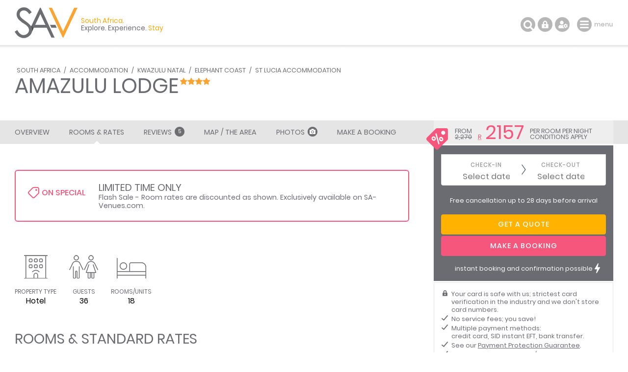

--- FILE ---
content_type: text/html; charset=ISO-8859-1
request_url: https://www.sa-venues.com/visit/amazululodge/rates.php
body_size: 10691
content:
<!DOCTYPE html>
<html xmlns="http://www.w3.org/1999/xhtml" xml:lang="en" lang="en" xmlns:fb="http://www.facebook.com/2008/fbml">
<head>
	<title>Current Rates and Special Offers for AmaZulu Lodge in St Lucia</title>
	<meta name="description" content="Current accommodation rates and special offers for AmaZulu Lodge in St Lucia / Stay tonight from R 2270 per night. Includes booking conditions, ..." />
	<meta name="keywords" content="amazulu lodge rates,special offers,amazulu lodge price per person,room rental,seasonal discounts for amazulu lodge" />
	<meta name="robots" content="index, follow" />
	<meta name="viewport" content="width=device-width, initial-scale=1.0, maximum-scale=1.0, user-scalable=no" />
	<meta http-equiv="X-UA-Compatible" content="IE=edge,chrome=1" />
	<meta charset="iso-8859-1" />
	<link rel="canonical" href="https://www.sa-venues.com/visit/amazululodge/rates.php" />
	<link rel="shortcut icon" href="/images/favicon.ico" />
	<link rel="apple-touch-icon" href="/images/apple-touch-icon.png" />
	<link rel="stylesheet" type="text/css" href="/construct/styles/style_2025_6.css" />
<!-- Google Tag Manager -->
<script>(function(w,d,s,l,i){w[l]=w[l]||[];w[l].push({'gtm.start':
new Date().getTime(),event:'gtm.js'});var f=d.getElementsByTagName(s)[0],
j=d.createElement(s),dl=l!='dataLayer'?'&l='+l:'';j.async=true;j.src=
'https://www.googletagmanager.com/gtm.js?id='+i+dl;f.parentNode.insertBefore(j,f);
})(window,document,'script','dataLayer','GTM-TWMW6MP');</script>
<!-- End Google Tag Manager -->
</head>
<body class="est rates">
<!-- Google Tag Manager (noscript) -->
<noscript><iframe src="https://www.googletagmanager.com/ns.html?id=GTM-TWMW6MP"
height="0" width="0" style="display:none;visibility:hidden"></iframe></noscript>
<!-- End Google Tag Manager (noscript) -->

	<div class="sav_wrap">
		<div id="header">
			<div class="container">
<script type="application/ld+json">
{
	"@context" : "http://schema.org",
	"@type": "BreadcrumbList",
	"itemListElement": [{"@type": "ListItem", "position": 1, "item": {"@id": "https://www.sa-venues.com", "name": "South Africa"}},{"@type": "ListItem", "position": 2, "item": {"@id": "https://www.sa-venues.com/accommodation_south_africa.htm", "name": "South Africa Accommodation"}},{"@type": "ListItem", "position": 3, "item": {"@id": "https://www.sa-venues.com/kwazulu_natal_accommodation.htm", "name": "KwaZulu Natal Accommodation"}},{"@type": "ListItem", "position": 4, "item": {"@id": "https://www.sa-venues.com/accommodation/elephant-coast.php", "name": "Elephant Coast Accommodation"}},{"@type": "ListItem", "position": 5, "item": {"@id": "https://www.sa-venues.com/accommodation/stlucia.php", "name": "St Lucia Accommodation"}},{"@type": "ListItem", "position": 6, "item": {"@id": "https://www.sa-venues.com/visit/amazululodge/", "name": "AmaZulu Lodge"}}]
}
</script>
				<div class="breadcrumbs">
<a href="https://www.sa-venues.com" title="South Africa">South Africa</a> / <a href="https://www.sa-venues.com/accommodation_south_africa.htm" title="South Africa Accommodation">Accommodation</a> / <a href="https://www.sa-venues.com/kwazulu_natal_accommodation.htm" title="KwaZulu Natal Accommodation">KwaZulu Natal</a> / <a href="https://www.sa-venues.com/accommodation/elephant-coast.php" title="Elephant Coast Accommodation">Elephant Coast</a> / <a href="https://www.sa-venues.com/accommodation/stlucia.php" title="St Lucia Accommodation">St Lucia Accommodation</a>				</div>
				<h1>AmaZulu Lodge<span class="graded star4"></span></h1>
			</div>
		</div>
		<div class="page_nav">
			<div class="container">
				<ul class="col col_70">
					<li class="overview"><a href="https://www.sa-venues.com/visit/amazululodge/">Overview</a></li>
					<li class="on"><a href="rates.php">Rooms & Rates</a></li>
					<li class="reviews"><a href="reviews.php">Reviews <span class="round">5</span></a></li>
					<li><a href="map.php">Map / The Area</a></li>
					<li><a href="gallery.php">Photos<span class="camera"></span></a></li>
					<li class="bookings"><a href="https://www.sa-venues.com/visit/amazululodge/booking.php">Make a Booking</a></li>
				</ul>
			</div>
		</div>
		<div id="content clearfix">
			<div class="container">
				<div id="lhc" class="col col_70 pad_50r">

					<div class="section est_rates mar_50b">
						<div class="col col_100 box rounded pad_15 mar_5b verified the_special">
							<h3 class="col col_20"><span></span>On Special</h3>
							<p class="col col_80 f2"><b>Limited Time Only</b>Flash Sale - Room rates are discounted as shown. Exclusively available on SA-Venues.com. </p></div><div class="clear"></div><div class="mar_45b">&nbsp;</div>					<ul class="glance">
						<li class="prop_type"><span></span>Property Type<b>Hotel</b></li>
						<li class="prop_guests"><span></span>Guests<b>36</b></li>
						<li class="prop_beds"><span></span>Rooms/Units<b>18</b></li>
					</ul>
						<h2>Rooms & Standard Rates</h2>
						<p>Select your check-in and check-out dates to view availability and the rates applicable.</p>
						<p>Rates shown are <strong class="green">per room/unit per night</strong> based on two (2) persons sharing. Hover over the rate to view alternate occupancies.</p>
						<p>Rates shown below are standard rates and do not take any special offers in to account. Discounts will be applied when you make a booking or request a quote.</p>
						<div class="box room mar_50t">
							<div class="pos_rel">
								<div class="head clearfix">
									<h3 class="col col_70"><span>Standard Double Rooms</span></h3>
									<div class="col col_30 right"><a href="javascript: void(0);" class="btn btn_grey date_selector">Choose dates</a></div>
								</div>
								<div class="body clearfix">
									<div class="owl-carousel owl-theme listing_gallery img room_thumbs"><picture class="item" data-srcset="https://www.sa-venues.com/visit/amazululodge/07.jpg"><a href="javascript: void(0);"><img data-src="https://www.sa-venues.com/visit/amazululodge/07m.jpg" alt="Standard Double Rooms" class="owl-lazy room_img"></a></picture><picture class="item" data-srcset="https://www.sa-venues.com/visit/amazululodge/08.jpg"><a href="javascript: void(0);"><img data-src="https://www.sa-venues.com/visit/amazululodge/08m.jpg" alt="Standard Double Rooms" class="owl-lazy room_img"></a></picture><picture class="item" data-srcset="https://www.sa-venues.com/visit/amazululodge/19.jpg"><a href="javascript: void(0);"><img data-src="https://www.sa-venues.com/visit/amazululodge/19m.jpg" alt="Standard Double Rooms" class="owl-lazy room_img"></a></picture></div>
									<p class="mar_5t">Qty: 16<br />Sleeps: 2 guests (max 2 adults)<br />Children: from 0-12 years are allowed; over 12 years treated as adults</p><div class="desc"><p>The planning of the rooms is based on the rounded form of the traditional Zulu hut, creative and stylishly. These rooms have either a king-size bed or a queen-size bed and a luxurious bathroom fitted with a shower and relaxing bath.For your comfort, all rooms are equipped with a TV, air-conditioning, safe, toiletries and tea- and coffee-making facilities. Each room has a private terrace overlooking the garden.</p><ul class="pad_0l f2 checked mar_5t"><li class="col col_50">Television (Smart TV)&nbsp;&nbsp;</li><li class="col col_50">Air-conditioning&nbsp;&nbsp;</li><li class="col col_50">Area information booklet&nbsp;&nbsp;</li><li class="col col_50">Bar fridge&nbsp;&nbsp;</li><li class="col col_50">Bathroom (en-suite)&nbsp;&nbsp;</li><li class="col col_50">Bathroom towels supplied&nbsp;&nbsp;</li><li class="col col_50">Bed linen supplied&nbsp;&nbsp;</li><li class="col col_50">Complimentary toiletries&nbsp;&nbsp;</li><li class="col col_50">Hairdryer&nbsp;&nbsp;</li><li class="col col_50">Heater(s)&nbsp;&nbsp;</li><li class="col col_50">International plug point(s)&nbsp;&nbsp;</li><li class="col col_50">Internet connection (wireless)&nbsp;&nbsp;</li><li class="col col_50">Patio / verandah / balcony&nbsp;&nbsp;</li><li class="col col_50">Private pool&nbsp;&nbsp;</li><li class="col col_50">Safe for valuables&nbsp;&nbsp;</li><li class="col col_50">Smoking: not allowed&nbsp;&nbsp;</li><li class="col col_50">Tea and coffee facilities&nbsp;&nbsp;</li><li class="col col_50">Television (with satellite)</li></ul></div>
									
								</div>
							</div>
							<div class="rates_holder"  id="tbl76238">							<div class="rates"><table>
								<thead>
									<tr>
										<th class="basis">Basis</th>
										<th class="weekends"><a href="javascript: void(0);" class="fa fa-chevron-left scroll-left disabled " title="Previous week" data-enddate="2026-01-18" data-rtype="76238" data-supplier="1561"></a>Sun <span>18</span> Jan</th>
										<th>Mon <span>19</span> Jan</th>
										<th>Tue <span>20</span> Jan</th>
										<th>Wed <span>21</span> Jan</th>
										<th>Thu <span>22</span> Jan</th>
										<th>Fri <span>23</span> Jan</th>
										<th class="weekends"><a href="javascript: void(0);" class="fa fa-chevron-right scroll-right " title="Following week" data-startdate="2026-01-24" data-rtype="76238" data-supplier="1561"></a>Sat <span>24</span> Jan</th>
									</tr>
								</thead>
								<tbody>
									<tr>
										<td class="basis">Bed & Breakfast</td>
										<td class="drop available special"><a href="javascript: void(0);"><i class="strike">2,270</i><br /><span class="pink">2,158</span><ul class="hint"><li>Max Occupancy: 2
											<br />Max Adults: 2
											<br />Child Policy: <br />0 - 2 years stay free, 3 - 12 years pay R605.00</li><li>1 Person: R1135<br />2 Persons Sharing: R2270</li><li>Basis: Bed & Breakfast</li></ul></a></td>
										<td class="drop available special"><a href="javascript: void(0);"><i class="strike">2,270</i><br /><span class="pink">2,158</span><ul class="hint"><li>Max Occupancy: 2
											<br />Max Adults: 2
											<br />Child Policy: <br />0 - 2 years stay free, 3 - 12 years pay R605.00</li><li>1 Person: R1135<br />2 Persons Sharing: R2270</li><li>Basis: Bed & Breakfast</li></ul></a></td>
										<td class="drop available special"><a href="javascript: void(0);"><i class="strike">2,270</i><br /><span class="pink">2,158</span><ul class="hint"><li>Max Occupancy: 2
											<br />Max Adults: 2
											<br />Child Policy: <br />0 - 2 years stay free, 3 - 12 years pay R605.00</li><li>1 Person: R1135<br />2 Persons Sharing: R2270</li><li>Basis: Bed & Breakfast</li></ul></a></td>
										<td class="drop available special"><a href="javascript: void(0);"><i class="strike">2,270</i><br /><span class="pink">2,158</span><ul class="hint"><li>Max Occupancy: 2
											<br />Max Adults: 2
											<br />Child Policy: <br />0 - 2 years stay free, 3 - 12 years pay R605.00</li><li>1 Person: R1135<br />2 Persons Sharing: R2270</li><li>Basis: Bed & Breakfast</li></ul></a></td>
										<td class="drop available special"><a href="javascript: void(0);"><i class="strike">2,270</i><br /><span class="pink">2,158</span><ul class="hint"><li>Max Occupancy: 2
											<br />Max Adults: 2
											<br />Child Policy: <br />0 - 2 years stay free, 3 - 12 years pay R605.00</li><li>1 Person: R1135<br />2 Persons Sharing: R2270</li><li>Basis: Bed & Breakfast</li></ul></a></td>
										<td class="drop available special"><a href="javascript: void(0);"><i class="strike">2,270</i><br /><span class="pink">2,158</span><ul class="hint"><li>Max Occupancy: 2
											<br />Max Adults: 2
											<br />Child Policy: <br />0 - 2 years stay free, 3 - 12 years pay R605.00</li><li>1 Person: R1135<br />2 Persons Sharing: R2270</li><li>Basis: Bed & Breakfast</li></ul></a></td>
										<td class="drop available special"><a href="javascript: void(0);"><i class="strike">2,270</i><br /><span class="pink">2,158</span><ul class="hint"><li>Max Occupancy: 2
											<br />Max Adults: 2
											<br />Child Policy: <br />0 - 2 years stay free, 3 - 12 years pay R605.00</li><li>1 Person: R1135<br />2 Persons Sharing: R2270</li><li>Basis: Bed & Breakfast</li></ul></a></td>
									</tr>
								</tbody>
							</table></div>
						</div></div>
						<div class="mar_30t clearfix">
							<h3 class="col col_20">Please Note</h3>
							<div class="col col_80">
								<p class="pad_25l">Rates shown are based on two (2) persons sharing the room/unit per night. Hover over the rate to view alternate occupancies.</p>
								<p class="pad_25l">Rates are quoted in South African Rand (ZAR). Subject to change without notice.</p>
							</div>
						</div>
						<div class="mar_30t clearfix">
							<h3 class="col col_20">Pertinent Policies</h3>
							<div class="col col_80">
								<p class="pad_25l"><strong>Travelling with children?</strong><br />Children of all ages are welcome.<br />
</p>								<p class="pad_25l"><strong>How to confirm?</strong><br />Deposits are required to confirm a booking, usually 50% but sometimes as high as 100% depending on season and time till check-in.</p>
								<p class="pad_25l"><strong>Cancellation policy</strong><br />If cancelling 7 days before arrival, forfeit 100% of the booking total.<br />
If cancelling 14 days before arrival, forfeit 75% of the booking total.<br />
If cancelling 21 days before arrival, forfeit 50% of the booking total.<br />
If cancelling 28 days before arrival, forfeit 25% of the booking total.</p>
							</div>
						</div>
						<div class="mar_30t clearfix">
							<div class="col col_20">&nbsp;</div>
							<div class="col col_80 pad_25l">
								<div class="col none mar_5r"><a href="booking.php" class="btn btn_yellow">get a quote</a></div><div class="col none"><a href="booking.php" class="btn btn_green">make a booking</a></div>							</div>
						</div>
					</div>


				</div>
				<div id="rhc" class="col col_30 right">
					<div class="sticky clearfix listing_special"><span class="icon"></span>						<div class="page_subhead">
							<ul class="tonight_from">
								<li class="text-right">from<br /><i class="strike">2,270</i></li>
																<li class="currency pink"><abbr title="South African Rand">R</abbr></li>
								<li class="rate pink">2157</li>
								<li class="text-left">per room per night<br />conditions apply</li>
															</ul>
						</div>
						<form class="bkg_grey" id="frmDates" method="post" action="/construct/pages/establishment-rates-cm.php">
							<input type="hidden" name="availability_check" value="1" />
							<input type="hidden" name="establishment" value="amazululodge" />
							<input type="hidden" name="hidden_unitid" id="hidden_unitid" value="" />
							<ul class="bkg_white rhc_dates">
								<li class="check_in"><label for="caleran-start">Check-in</label><input class="col_90" type="text" id="caleran-start" name="date_in" placeholder="Select date" value="Select date" autocomplete="off" /></li>
								<li class="check_out"><label for="caleran-end">Check-out</label><input class="col_90" type="text" id="caleran-end" name="date_out" placeholder="Select date" value="Select date" autocomplete="off" /></li>
							</ul>
<div class="minus_4t mar_15b">Free cancellation up to 28 days before arrival</div><input class="btn btn_yellow" type="submit" name="quote" value="GET A QUOTE" />							
							<input class="btn btn_pink" type="submit" name="book" value="MAKE A BOOKING" />
							<div>instant booking and confirmation possible<span class="instant"></span></div>

						</form>
					</div>					<div class="alt">
						<ul class="ticked">
							<li><span class="secure"></span>Your card is safe with us; strictest card verification in the industry and we don't store card numbers.</li>
							<li><span></span>No service fees; you save!</li>
							<li><span></span>Multiple payment methods: <br />credit card, SID instant EFT, bank transfer.</li>
							<li><span></span>See our <a href="https://www.sa-venues.com/help-desk/guests/009.php" target="_blank" class="ul">Payment Protection Guarantee</a>.</li>
							<li><span></span>All establishment owners / managers are verified (our experience protects you from online fraud)</li>
							<li><span></span>We care. Service with integrity.</li>
						</ul>
						<ul class="list_payments bkg_lgrey text-center">
							<li>Secure your booking</li>
							<li><span class="pay pay_visa" title="VISA"></span></li>
							<li><span class="pay pay_mastercard" title="MasterCard"></span></li>
							<li><span class="pay pay_amex" title="American Express"></span></li>
							<li><span class="pay pay_sid" title="Secure EFT"></span></li>
							<li><span class="pay pay_eft" title="EFT"></span></li>
						</ul>
					</div>
						<ul class="no_list bkg_grey text-center">
							<li>Für Deutsche Reisende</li>
							<li><a href="https://www.suedafrika-reise.net/besuchen/amazululodge/" class="btn btn_white">Auf Deutsch</a></li>
						</ul>
						<div class="protected"><span class="paymentprotection"></span>Our <a href="https://www.sa-venues.com/help-desk/guests/009.php" target="_blank" class="green">Payment Protection Guarantee</a> only applies if your deposit payment is made via SA-Venues.com</div>
					
				</div>
				
			</div>
		</div>

		<div class="sav_menu">
			<div class="container">
				<a href="https://www.sa-venues.com/" title="Accommodation South Africa - SA-Venues.com"><span id="logo"></span></a><div class="tagline"><span class="block">South Africa. </span>Explore. Experience. <span>Stay</span></div>
				<ul class="sav_tools">
					<li class="mar_15l"><a id="menu" href="javascript: void(0);" title="Navigation">menu</a></li>
					<li class="z_not drop"><a id="settings" href="javascript: void(0);" title="Settings"></a><ul class="options">
						<li class="head">Languages</li>
						<li>English</li>
						<li><a href="https://www.suedafrika-reise.net/besuchen/amazululodge/">Deutsch</a></li>
						<li class="head">Currency</li>
						<li>South African Rand</li>
					</ul></li>
					<li class="z_not drop"><a id="login" href="javascript: void(0);" title="Login to your dashboard"></a><ul class="options">
						<li class="head">Login</li>
						<li><a href="https://www.sa-venues.com/dashboard/guest/login/" rel="nofollow">Guest</a></li>
						<li><a href="https://www.sa-venues.com/dashboard/establishment/login/" rel="nofollow">Property</a></li>
					</ul></li>
					<li><a href="javascript: void(0);" title="Search this site" id="search"></a></li>
				</ul>
				<ul class="sav_nav">
					<li class="drop" id="nav_dest"><a href="https://www.sa-venues.com/regions/default.htm" id="href_dest">Destinations<span class="chevron"></span></a><div class="subnav double"><ul>
							<li class="head head_first">Information</li>
							<li><a href="https://www.sa-venues.com/general_info_nationwide.htm">Introduction to South Africa</a></li>
							<li><a href="https://www.sa-venues.com/tourist_attractions_south_africa.htm">Tourist Attractions</a></li>
							<li><a href="https://www.sa-venues.com/maps/default.htm">Maps / Atlas</a></li>
							<li><a href="https://blog.sa-venues.com/" target="_blank">South Africa Travel Blog</a>
							<span>First-hand accounts, tips and <br />experiences in our beautiful country</span></li>
						</ul><ul>
							<li class="head">By Province</li>
							<li><a href="https://www.sa-venues.com/westcape.htm">Western Cape</a></li>
							<li><a href="https://www.sa-venues.com/garden_route.htm">Garden Route</a></li>
							<li><a href="https://www.sa-venues.com/eastcape.htm">Eastern Cape</a></li>
							<li><a href="https://www.sa-venues.com/kwazulu_natal.htm">KwaZulu Natal</a></li>
							<li><a href="https://www.sa-venues.com/gauteng.htm">Gauteng</a></li>
							<li><a href="https://www.sa-venues.com/mpumalanga.htm">Mpumalanga</a></li>
							<li><a href="https://www.sa-venues.com/north_province.htm">Limpopo</a></li>
							<li><a href="https://www.sa-venues.com/north_west_province.htm">North West</a></li>
							<li><a href="https://www.sa-venues.com/free_state.htm">Free State</a></li>
							<li><a href="https://www.sa-venues.com/northern_cape.htm">Northern Cape</a></li>
						</ul></div></li>
					<li class="drop" id="nav_accom"><a href="https://www.sa-venues.com/accommodation_south_africa.htm" id="href_accom">Accommodation<span class="chevron"></span></a><div class="subnav triple"><ul>
							<li class="head head_first">Categories</li>
							<li><a href="https://www.sa-venues.com/hotels_south_africa.htm">South Africa Hotels</a></li>
							<li><a href="https://www.sa-venues.com/guest_houses_south_africa1.htm">Guest Houses</a></li>
							<li><a href="https://www.sa-venues.com/bed_and_breakfast_nationwide.htm">Bed and Breakfast</a></li>
							<li><a href="https://www.sa-venues.com/self_catering_nationwide.htm">Self Catering</a></li>
							<li><a href="https://www.sa-venues.com/accommodation/gamelodges.php">Game Lodges / Safaris</a></li>
							<li><a href="https://www.sa-venues.com/no/guestlog.htm">Search By Map</a></li>
							<li><a href="https://www.sa-venues.com/accommodation_special_category.htm">Interests &amp; Special Needs</a>
							<span>Pet- and wheelchair-friendly, <br />guest farms, golf lodges, <br />safaris, hot tubs, birding, etc</span></li>
							<li><a href="https://www.sa-venues.com/no/special_offers.htm" class="btn btn_pink">Special Offers</a></li>
						</ul>
						<ul>
							<li class="head">By Province</li>
							<li><a href="https://www.sa-venues.com/maps/western_cape_accommodation_map.htm">Western Cape</a></li>
							<li><a href="https://www.sa-venues.com/garden_route_accommodation.htm">Garden Route</a></li>
							<li><a href="https://www.sa-venues.com/eastern_cape_accommodation.htm">Eastern Cape</a></li>
							<li><a href="https://www.sa-venues.com/kwazulu_natal_accommodation.htm">KwaZulu Natal</a></li>
							<li><a href="https://www.sa-venues.com/gauteng_index.htm">Gauteng</a></li>
							<li><a href="https://www.sa-venues.com/mpumalanga_accommodation.htm">Mpumalanga</a></li>
							<li><a href="https://www.sa-venues.com/limpopo_accommodation.htm">Limpopo</a></li>
							<li><a href="https://www.sa-venues.com/north_west_accommodation.htm">North West</a></li>
							<li><a href="https://www.sa-venues.com/free_state_accommodation.htm">Free State</a></li>
							<li><a href="https://www.sa-venues.com/northern_cape_accommodation.htm">Northern Cape</a></li>
						</ul><ul>
                            <li class="head">Popular</li>
                            <li><a href="https://www.sa-venues.com/capetown-accommodation.php">Cape Town</a></li>
                            <li><a href="https://www.sa-venues.com/accommodation/johannesburg.php">Johannesburg</a></li>
							<li><a href="https://www.sa-venues.com/accommodation/sandton.php">Sandton</a></li>
                            <li><a href="https://www.sa-venues.com/accommodation/pretoria.php">Pretoria</a></li>
                            <li><a href="https://www.sa-venues.com/accommodation/durban.php">Durban</a></li>
                            <li><a href="https://www.sa-venues.com/accommodation/portelizabeth.php">Port Elizabeth</a></li>
                            <li><a href="https://www.sa-venues.com/accommodation/knysna.php">Knysna</a></li>
                            <li><a href="https://www.sa-venues.com/accommodation/kruger-national-park.php">Kruger Park</a></li>
                            <li><a href="https://www.sa-venues.com/accommodation/cape-winelands.php">Cape Winelands</a></li>
                            <li><a href="https://www.sa-venues.com/accommodation/drakensberg.php">Drakensberg</a></li>
						</ul></div></li>
					<li class="drop" id="nav_hot"><a href="https://www.sa-venues.com/hotels_south_africa.htm" id="href_hot">Hotels<span class="chevron"></span></a><div class="subnav single"><ul>
							<li class="head head_first">By Province</li>
							<li><a href="https://www.sa-venues.com/westerncape-hotels.php">Western Cape Hotels</a></li>
							<li><a href="https://www.sa-venues.com/east_cape_hotels.htm">Eastern Cape Hotels</a></li>
							<li><a href="https://www.sa-venues.com/kwazulu_hotels.htm">KwaZulu Natal Hotels</a></li>
							<li><a href="https://www.sa-venues.com/gauteng_hotels.htm">Gauteng Hotels</a></li>
							<li><a href="https://www.sa-venues.com/mpumalanga_hotels.htm">Mpumalanga Hotels</a></li>
							<li><a href="https://www.sa-venues.com/north_province_hotels.htm">Limpopo Hotels</a></li>
							<li><a href="https://www.sa-venues.com/northwest-hotels.php">North West Hotels</a></li>
							<li><a href="https://www.sa-venues.com/free_state_hotels.htm">Free State Hotels</a></li>
							<li><a href="https://www.sa-venues.com/north_cape_hotels.htm">Northern Cape Hotels</a></li>
							<li class="head">Popular Searches</li>
							<li><a href="https://www.sa-venues.com/capetown-hotels.php">Cape Town Hotels</a></li>
							<li><a href="https://www.sa-venues.com/garden_route_hotels.htm">Garden Route Hotels</a></li>
							<li><a href="https://www.sa-venues.com/kwazulunatal/hotels/durban.php">Durban Hotels</a></li>
							<li><a href="https://www.sa-venues.com/hotels/johannesburg.php">Johannesburg Hotels</a></li>
						</ul></div></li>
					<li class="drop" id="nav_out"><a href="https://www.sa-venues.com/out-about.htm" id="href_out">Out &amp; About<span class="chevron"></span></a><div class="subnav single"><ul>
							<li class="head head_first">Proudly South African</li>
							<li><a href="https://www.sa-venues.com/activities/default.htm">Adventures &amp; Outdoor Activities</a></li>
							<li><a href="https://www.sa-venues.com/game_lodges_nationwide_south_afr.htm">Game Reserves</a></li>
							<li><a href="https://www.sa-venues.com/things-to-do/">Things To Do</a></li>
							<li><a href="https://www.sa-venues.com/events/">Events in South Africa</a></li>
							<li><a href="https://www.sa-venues.com/activities/hiking.php">Hiking Trails</a></li>
							<li><a href="https://www.sa-venues.com/health_resorts_south_africa.htm">Health Resorts &amp; Spas</a></li>
							<li><a href="https://www.sa-venues.com/golf_courses_south_africa.htm">Golf Courses</a></li>
							<li><a href="https://www.sa-venues.com/attractionswc/wine-estates/default.php">Wine Estates</a></li>
							<li><a href="https://www.sa-venues.com/national-botanical-gardens.htm">Botanical Gardens</a></li>
							<li><a href="https://www.sa-venues.com/unesco_world_heritage_sites.htm">World Heritage Sites</a></li>
							<li class="head">Made in South Africa</li>
							<li><a href="https://www.sa-venues.com/wildlife/default.htm">Wildlife</a></li>
							<li><a href="https://www.sa-venues.com/wildlife/south_africa_birdlife.htm">Birdlife</a></li>
							<li><a href="https://www.sa-venues.com/plant-life/">Plantlife</a></li>
							<li><a href="https://www.sa-venues.com/cuisine.htm">Cuisine</a></li>
							<li><a href="https://www.sa-venues.com/sa_languages_and_culture.htm">Languages &amp; Culture</a></li>
						</ul></div></li>
					<li><a href="https://www.sa-venues.com/south-africa-safaris.htm">Touring</a></li>
					<li><a href="https://www.sa-venues.com/south-africa-conferences.htm">Conferences</a></li>
					<li><a href="https://www.sa-venues.com/weddings/default.htm">Weddings</a></li>
				</ul>
			</div>
		</div>
		<div class="sav_locator">
			<div class="container">
				<form id="frmDestination" class="col col_75 right" method="post" action="https://www.sa-venues.com/visit/amazululodge/rates.php">
					<input type="hidden" name="dest_hidden" id="dest_hidden" value="" />
					<input type="hidden" name="dates_hidden" id="dates_hidden" value="" />
					<ul>
						<li class="sav_where col_25">
							<div class="inputs"><input type="text" class="col_20 typeahead_dest" title="Start typing to select a destination or hotel" placeholder="I want to go to ..." value="" id="search_dest" /><label for="search_dest">I want to go to ...</label><span class="icon"></span></div>
						</li>
						<li class="sav_when col_25"><input type="text" class="col_20" value="" id="search_dates" autocomplete="off" placeholder="Check-in and check-out" /><label for="search_dates">Check-in and check-out</label><span class="icon"></span></li>
						<li class="sav_search col_15"><input class="btn btn_yellow btnfilter" type="submit" name="search_destinations" value="Search" /></li>
					</ul>
				</form>
			</div>
		</div>
		<div id="footer">
			<div class="container">
				<div class="col col_15">
					<h6>About Us</h6>
					<ul>
						<li><a href="https://www.sa-venues.com/contact.htm">Contact SA-V</a></li>
						<li><a href="https://www.sa-venues.com/no/disclaimer.htm">Disclaimer</a></li>
						<li><a href="https://www.sa-venues.com/include/privacy.htm">Privacy Policy</a></li>
						<li><a href="https://www.sa-venues.com/no/copyright.htm">Copyright / Legal</a></li>
						<li><a href="https://www.sa-venues.com/no/termsofuse.php">Terms of Use</a></li>
						<li><a href="https://www.sa-venues.com/dashboard/establishment/login/" target="_blank" rel="nofollow">Establishment Login</a></li>
					</ul>
				</div>
				<div class="col col_45">
					<div class="box columns two rule">
						<h6>Why book with us?</h6>
						<ul class="ticked">
							<li><span class="secure"></span>Strictest card verification in the industry. Your card is safe with us.</li>
							<li><span></span>We don't store credit card details so they can't be compromised.</li>
							<li><span></span>Responsible travellers buy local. We're proudly South African!</li>
							<li><span></span>Protection from online fraud: all property owners are verified.</li>
							<li><span></span>Your privacy guaranteed. We won't share your contact details. Ever.</li>
							<li><span></span>We don't charge airy-fairy service fees; so you save!</li>
							<li class="exit"><a href="https://www.sa-venues.com/help-desk/guests/008.php">Want more reasons?</a></li>
						</ul>
					</div>
				</div>
				<div class="col col_40 pad_50l">
					<h6>Let us inspire you</h6>
					<ul class="social columns three">
						<li><a href="//www.facebook.com/SAVenues" target="_blank" rel="nofollow"><span class="fb"></span>Facebook</a></li>
						<li><a href="//www.instagram.com/savenues/" target="_blank" rel="nofollow"><span class="ig"></span>Instagram</a></li>
						<li><a href="//twitter.com/savenuescom" target="_blank" rel="nofollow"><span class="tw"></span>Twitter</a></li>
						<li><a href="//za.pinterest.com/savenues/" target="_blank" rel="nofollow"><span class="pt"></span>Pinterest</a></li>
						<li><a href="https://blog.sa-venues.com/" target="_blank"><span class="bl"></span>Blog</a></li>
					</ul>
					<div class="accepted mar_35t"><span class="wirecard" title="Adumo Online Secure Merchant"></span><span class="master" title="MasterCard accepted"></span><span class="visa" title="Visa accepted"></span><span class="amex" title="American Express accepted"></span><span class="secureeft" title="SecureEFT accepted"></span></div>
				</div>
			</div>
		</div>
		<div id="explained">
			<div class="container text-left">
				<p class="f8">SA-Venues.com&reg; has been assisting travellers with their South Africa travel plans since 1999, and is the largest, independent online travel guide for South Africa available in both English and German.</p>
			</div>
		</div>
		<div id="copyright">
			<div class="container text-left clearfix">
				<div class="col_20 mar_25t right"><a href="https://www.sa-venues.com/no/advertise.htm" class="btn btn_grey">Add your listing</a></div>
				<p class="f8 pad_25t pad_25b">SA-Venues.com &copy; 1999-2026. All Rights Reserved. Find and book hotels and accommodation in South Africa. <a href="https://www.sa-venues.com/sitemap.htm">Sitemap</a> <span class="lg-icon"></span></p>
			</div>
		</div>
		<a href="javascript: void(0);" onclick="$('body').animatescroll({scrollSpeed:2000,padding:66});" id="top" title="To the top"></a>
	</div>

	<div class="overlay confirm" id="search_site">
		<form id="frmSearch" action="#">
			<fieldset>
				<label for="search_text">Search</label>
				<input type="text" id="search_text" value="" placeholder="Start typing and select" class="typeahead" />
			</fieldset>
		</form>
		<a href="javascript: void(0);" class="close_search"></a>
	</div>

	<script type="text/javascript" src="/construct/scripts/jquery.min.js"></script>
	<script type="text/javascript" src="/construct/scripts/jquery.plugins.min.js"></script>
	<script type="text/javascript" src="/construct/scripts/lightgallery/js/lightgallery.min.js"></script>
	<script type="text/javascript" src="/construct/scripts/lightgallery/js/lg-thumbnail.min.js"></script>
	<!--[if lt IE 9]><script type="text/javascript" src="/construct/scripts/excanvas.js"></script><![endif]-->

	<script type="text/javascript">
	document.createElement("picture");

	$(window).scroll(function() {
		if ($(this).scrollTop() > 50 ) {
			$('#top').stop(true, true).fadeIn();
		} else {
			$('#top').stop(true, true).fadeOut();
		}
	});

	// calendar range settings
	var startDate, endDate, startInstance = null, endInstance = null;

	var fillInputs = function(){
		startInstance.$elem.val(startDate ? startDate.locale(startInstance.config.format).format(startInstance.config.format) : "");
		endInstance.$elem.val(endDate ? endDate.locale(endInstance.config.format).format(endInstance.config.format): "");
	};

	if ($(".container").width() < 1200)
	{
		$("#search_dates").caleran({
		startEmpty: true,			startOnMonday: true,
			startDate: $('#search_dates').val().slice(0, 11),
			endDate: $('#search_dates').val().slice(14),
			showFooter: false,
			showHeader: false,
			showButtons: true,
			showOn: 'bottom',
			arrowOn: 'left',
			autoAlign: true,
			format: 'DD MMM YYYY',
			calendarCount: 1,
			applyLabel: 'Choose Dates',
			target: $("#dates_hidden, #search_dates, #date_range"),
			minDate: moment(),
			onafterselect: function (instance, start, end) {
$('.btnfilter').trigger('click');				
			}
		});
	}
	else
	{
		$("#search_dates").caleran({
		startEmpty: true,		startOnMonday: true,		startDate: $('#search_dates').val().slice(0, 11),		endDate: $('#search_dates').val().slice(14),			showFooter: false,			showHeader: false,			showButtons: true,			showOn: 'bottom',			arrowOn: 'left',			autoAlign: true,			format: 'DD MMM YYYY',			calendarCount: 1,			applyLabel: 'Choose Dates',			target: $('#dates_hidden, #search_dates, #date_range'),			minDate: moment()		});	}
	$("#caleran-start").caleran({
		showFooter: false,
		showHeader: false,
		startOnMonday: true,
isHotelBooking: true,continuous: true,disabledRanges: [{"start":"2026-01-26","end":"2026-01-28"},{"start":"2026-03-09","end":"2026-03-11"},{"start":"2026-03-19","end":"2026-03-20"},{"start":"2026-06-07","end":"2026-06-09"},{"start":"2026-07-26","end":"2026-07-28"},{"start":"2026-08-06","end":"2026-08-07"},{"start":"2026-08-09","end":"2026-08-11"},{"start":"2026-09-08","end":"2026-09-10"},{"start":"2026-09-18","end":"2026-09-19"},{"start":"2026-10-21","end":"2026-10-22"},{"start":"2026-11-15","end":"2026-11-17"},{"start":"2026-11-21","end":"2026-11-22"},{"start":"2026-12-21","end":"2026-12-22"},{"start":"2027-01-02","end":"2027-01-04"},{"start":"2027-01-11","end":"2027-01-19"},{"start":"2028-01-18","end":"2030-01-18"}],		startEmpty: true,		showOn: 'bottom',
		arrowOn: 'center',
		autoAlign:true,
		minDate: moment(),
		format: 'YYYY-MM-DD',
		calendarCount: 1,
		startDate: $("#caleran-start").val(),
		endDate: $("#caleran-end").val(),
		enableKeyboard: false,
		oninit: function (instance) {
			startInstance = instance;
			if(!instance.config.startEmpty && instance.config.startDate){
				instance.$elem.val(instance.config.startDate.locale(instance.config.format).format(instance.config.format));
				startDate = instance.config.startDate.clone();
			}
		},
		onbeforeshow: function(instance){
			if(startDate){
				startInstance.config.startDate = startDate.clone();
				endInstance.config.startDate = startDate.clone();
			}
			if(endDate){
				startInstance.config.endDate = endDate.clone();
				endInstance.config.endDate = endDate.clone();
			}
			fillInputs();
			instance.updateHeader();
			instance.reDrawCells();
		},
		onfirstselect: function (instance, start) {
			startDate = start.clone();
            startInstance.globals.startSelected = false;
            startInstance.hideDropdown();
            endInstance.showDropdown();
            endInstance.config.minDate = startDate.clone();
            endInstance.config.startDate = startDate.clone();
            endInstance.config.endDate = null;
            endInstance.globals.startSelected = true;
            endInstance.globals.endSelected = false;
            endInstance.globals.firstValueSelected = true;
			endInstance.setDisplayDate(moment({year: startDate.format("YYYY"), month: startDate.format("M")-1}));
            if (endDate && startDate.isAfter(endDate)) {
                endInstance.globals.endDate = endDate.clone();
            }
            endInstance.updateHeader();
            endInstance.reDrawCells();
            fillInputs();
		},
		onafterselect: function (instance, start, end) {
			endDate = end.clone();
			endInstance.hideDropdown();
			startInstance.config.endDate = endDate.clone();
			startInstance.globals.startSelected = false;
			startInstance.globals.firstValueSelected = true;
			fillInputs();
			endInstance.globals.startSelected = true;
			endInstance.globals.endSelected = false;
			$("#frmDates").submit();
		}
	});

	$("#caleran-end").caleran({
		showFooter: false,
		showHeader: false,
		startOnMonday: true,
isHotelBooking: true,continuous: true,disabledRanges: [{"start":"2026-01-26","end":"2026-01-28"},{"start":"2026-03-09","end":"2026-03-11"},{"start":"2026-03-19","end":"2026-03-20"},{"start":"2026-06-07","end":"2026-06-09"},{"start":"2026-07-26","end":"2026-07-28"},{"start":"2026-08-06","end":"2026-08-07"},{"start":"2026-08-09","end":"2026-08-11"},{"start":"2026-09-08","end":"2026-09-10"},{"start":"2026-09-18","end":"2026-09-19"},{"start":"2026-10-21","end":"2026-10-22"},{"start":"2026-11-15","end":"2026-11-17"},{"start":"2026-11-21","end":"2026-11-22"},{"start":"2026-12-21","end":"2026-12-22"},{"start":"2027-01-02","end":"2027-01-04"},{"start":"2027-01-11","end":"2027-01-19"},{"start":"2028-01-18","end":"2030-01-18"}],		startEmpty: true,		showOn: 'bottom',
		arrowOn: 'center',
		autoAlign:true,
		minDate: moment(),
		format: 'YYYY-MM-DD',
		calendarCount: 1,
		startDate: $("#caleran-start").val(),
		endDate: $("#caleran-end").val(),
		enableKeyboard: false,
		oninit: function (instance) {
			endInstance = instance;
			if(!instance.config.startEmpty && instance.config.endDate){
				instance.$elem.val(instance.config.endDate.locale(instance.config.format).format(instance.config.format));
				endDate = instance.config.endDate.clone();
			}
		},
		onbeforeshow: function(instance){
			if(startDate){
				startInstance.config.startDate = startDate;
				endInstance.config.startDate = startDate;
			}
			if(endDate){
				startInstance.config.endDate = endDate.clone();
				endInstance.config.endDate = endDate.clone();
			}
			fillInputs();
			instance.updateHeader();
			instance.reDrawCells();
		},
		onfirstselect: function(instance, end) {
			endDate = end.clone();
			endInstance.hideDropdown();
			startInstance.config.endDate = endDate.clone();
			startInstance.globals.firstValueSelected = true;
			fillInputs();
			endInstance.globals.startSelected = false;
			endInstance.globals.endSelected = false;
			$("#frmDates").submit();
		},
		onafterselect: function (instance, start, end) {
			startDate = start.clone();
			endDate = end.clone();
			endInstance.hideDropdown();
			startInstance.config.endDate = endDate.clone();
			startInstance.globals.firstValueSelected = true;
			fillInputs();
			endInstance.globals.startSelected = true;
			endInstance.globals.endSelected = false;
			$("#frmDates").submit();
		}
	});

	function rebindScrollers() {

		// menu reveal on hover
		if ($('.drop').length>0)
		{
			$('.drop').unbind('hover');
			$('.drop').hover(
				function() {
					$(this).addClass("on");
				}, 
				function() {
					$(this).removeClass("on");
				}
			);
		}
		

		// SCROLLING
		if ($('.scroll-left').length>0)
		{
			$('.scroll-left').unbind('click').bind('click', function (e) {
				console.log('scroll left');
				console.log($(this).data('rtype'));
				console.log($(this).data('enddate'));

				var rType = $(this).data('rtype');
				var eDte = $(this).data('enddate');

				if (!$(this).hasClass('disabled'))
				{
					
					var params = '';
					$.ajax({
						url: '/construct/includes/establishment-rates-nb-scroll-cm.inc.php',
						dataType: "json",
						type: 'POST',
						cache: false,
						data: { room: rType, supplier : '1561', end: eDte, date_in: '2026-01-18', date_out: '2026-01-19' },
						success: function(data) {
							$('#tbl'+rType).empty();
							$('#tbl'+rType).append(data.message);
							rebindScrollers();
							console.log(data);
							// 
						}
					});
				}
			});
		}


		if ($('.scroll-right').length>0)
		{
			$('.scroll-right').unbind('click').bind('click', function (e) {
				console.log('scroll right');
				console.log($(this).data('rtype'));
				console.log($(this).data('startdate'));

				var rType = $(this).data('rtype');
				var stDte = $(this).data('startdate');

				var params = '';
				
				$.ajax({
					url: '/construct/includes/establishment-rates-nb-scroll-cm.inc.php',
					dataType: "json",
					type: 'POST',
					cache: false,
					data: { room: rType, supplier : '1561', start: stDte, date_in: '2026-01-18', date_out: '2026-01-19' },
					success: function(data) {
						$('#tbl'+rType).empty();
						$('#tbl'+rType).append(data.message);
						rebindScrollers();
						console.log(data);
						// 
					}
				});
			});
		}
	}

	$(document).ready(function() {
		// break out of frame
		if (top.location != location) {
			top.location.href = document.location.href ;
		}



		$('.room_thumbs').lightGallery({
			thumbnail: false,
			selector: '.item'
		});

		if ($('.room_img').length > 0) {
			$("img.room_img").unbind('error').bind('error', function() {
				$(this).attr('src', 'https://www.sa-venues.com/construct/images/none-136.png');
			});
		}

		if ($('.container').width() < 626)
		{
			$("li.overview").empty();
			$("li.overview").addClass("show");
			$("li.overview").html("<a href=\"javascript: void(0);\">Overview</a>");
			$("li.overview").after("<li><a href='https://www.sa-venues.com/visit/amazululodge/'>Description</a></li>");
			$("li.overview").click(function() {
				$(this).parent().toggleClass("drop");
				if ($(this).hasClass("show"))
				{
					$(this).removeClass("show");
					$(this).addClass("hide");
				}
				else
				{
					$(this).removeClass("hide");
					$(this).addClass("show");
				}
			});
		}

		// any javascripts only apply to desktop
		if ($('.container').width() > 1139) 
		{
			$(".date_selector").click(function (e) {
				var rtid = $(this).data('rtid');
				$("#hidden_unitid").val(rtid);
				$("#caleran-start").data('caleran').showDropdown(e);
			});

			// sticky elements
//			$.lockfixed(".page_nav",{offset: {top: 0, bottom: 500}});
//			$.lockfixed(".sticky",{offset: {top: 51, bottom: 500}});

			// mobile menu
			$("a#menu").click(function() {
				$('.sav_wrap').toggleClass('on');
				$('ul.sav_nav').toggleClass('on');
				$(this).toggleClass('on');
			});

			// menu reveal on hover
			$('.drop').hover(
				function() {
					$(this).addClass("on");
				}, 
				function() {
					$(this).removeClass("on");
				}
			);
		}

		if ($('.container').width() < 1140) 
		{
			$(".date_selector").click(function (e) {
				$(".page_subhead").animatescroll({scrollSpeed:2000,padding:20});
				var rtid = $(this).data('rtid');
				$("#hidden_unitid").val(rtid);
				$("#caleran-start").data('caleran').showDropdown(e);
			});

			// mobile menu
			$("a#menu").click(function() {
				$('.sav_wrap').toggleClass('on');
				$('ul.sav_nav').toggleClass('on');
				$(this).toggleClass('on');
				$('#href_dest').attr('href', 'javascript: void(0);');
				$("#nav_dest li.head_first").before("<li><a href=\"https://www.sa-venues.com/regions/default.htm\">All Destinations</a></li>");
				$('#href_accom').attr('href', 'javascript: void(0);');
				$("#nav_accom li.head_first").before("<li><a href=\"https://www.sa-venues.com/accommodation_south_africa.htm\">South Africa Accommodation</a></li>");
				$('#href_hot').attr('href', 'javascript: void(0);');
				$("#nav_hot li.head_first").before("<li><a href=\"https://www.sa-venues.com/hotels_south_africa.htm\">South Africa Hotels</a></li>");
				$('#href_out').attr('href', 'javascript: void(0);');
				$("#nav_out li.head_first").before("<li><a href=\"https://www.sa-venues.com/out-about.htm\">Out & About</a></li>");
				$('li#nav_dest').click(function() {
					$(this).toggleClass('on');
					$('#nav_dest .subnav').toggleClass('on');
				});
				$('li#nav_accom').click(function() {
					$(this).toggleClass('on');
					$('#nav_accom .subnav').toggleClass('on');
				});
				$('li#nav_hot').click(function() {
					$(this).toggleClass('on');
					$('#nav_hot .subnav').toggleClass('on');
				});
				$('li#nav_out').click(function() {
					$(this).toggleClass('on');
					$('#nav_out .subnav').toggleClass('on');
				});
			});
		}

		// reveals
		$(".reveal a").click(function() {
			$(this).empty();
			if ($(this).hasClass("show")) {
				$(this).append("hide all");
				$(this).removeClass("show");
				$(this).addClass("swap");
			}
			else {
				$(this).append("show all");
				$(this).removeClass("swap");
				$(this).addClass("show");
			}
		});

		// truncate long descriptions
		$('.desc').readmore({
			speed: 750,
			moreLink: '<a href="#" class="moreinline show"></a>',
			lessLink: '<a href="#" class="moreinline swap"></a>'
		});

		// autocomplete for search
		$("a#search").click(function() {
			$('#search_site').removeClass("confirm");
			$('#search_text').focus();
		});

		$(".close_search").click(function() {
			$('#search_site').addClass("confirm");
		});

		$('#search_site .typeahead, .sav_locator .typeahead_dest').typeahead([
			{
				prefetch: '/construct/includes/data/provinces.json',
				header: '<h3>Provinces</h3>',
				valueKey: 'name',
				limit: 3
			},
			{
				prefetch: '/construct/includes/data/destinations.json',
				header: '<h3>Destinations</h3>',
				valueKey: 'name',
				limit: 8
			},
			{
				prefetch: '/construct/includes/data/establishments.json',
				header: '<h3>Accommodation</h3>',
				valueKey: 'name',
				limit: 1000,
				minLength: 3
			}
		]);

		$('#search_site .typeahead').on('typeahead:selected', function($e, data) {
			window.location = data.url;
		})

		$('.sav_locator .typeahead_dest').on('typeahead:selected', function($e, data) {
			window.location = data.url;
//			$('input#dest_hidden').val(data.url);
		});

		rebindScrollers();
	});

	$('.listing_gallery').owlCarousel({
		items: 1,
		lazyLoad: true,
		margin: 0,
		nav: true,
		navText: ["<span></span>","<span></span>"],
		center: true,
		loop: false,
		dots: false
	});
	</script>

<script defer src="https://static.cloudflareinsights.com/beacon.min.js/vcd15cbe7772f49c399c6a5babf22c1241717689176015" integrity="sha512-ZpsOmlRQV6y907TI0dKBHq9Md29nnaEIPlkf84rnaERnq6zvWvPUqr2ft8M1aS28oN72PdrCzSjY4U6VaAw1EQ==" data-cf-beacon='{"version":"2024.11.0","token":"37d451ba7da7475aaeb011aff4526404","r":1,"server_timing":{"name":{"cfCacheStatus":true,"cfEdge":true,"cfExtPri":true,"cfL4":true,"cfOrigin":true,"cfSpeedBrain":true},"location_startswith":null}}' crossorigin="anonymous"></script>
</body>
</html>
